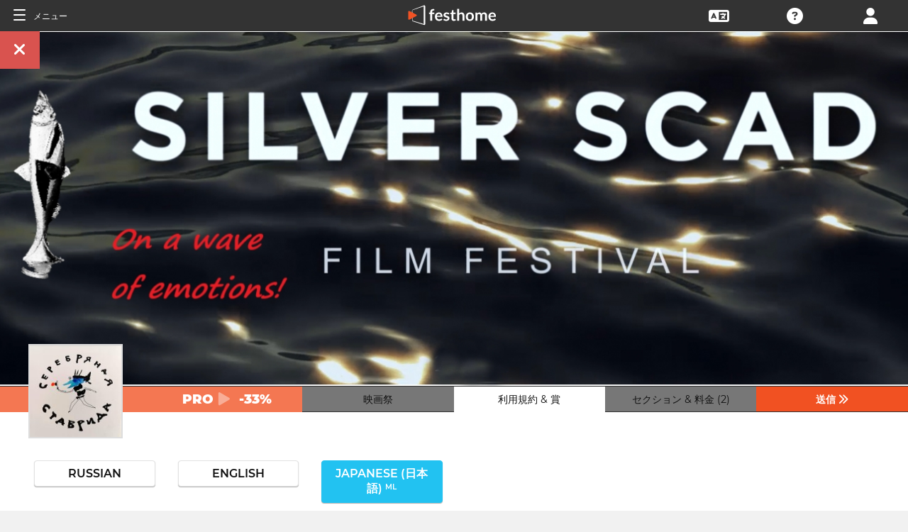

--- FILE ---
content_type: application/javascript; charset=utf-8
request_url: https://by2.uservoice.com/t2/153066/web/track.js?_=1770047055333&s=0&c=__uvSessionData0&d=eyJ1Ijp7Im8iOjAsImFjY291bnQiOnt9fX0%3D
body_size: -75
content:
__uvSessionData0({"uvts":"f0b49d84-ec75-4073-4d10-969c590bc14c"});

--- FILE ---
content_type: application/javascript; charset=utf-8
request_url: https://by2.uservoice.com/t2/153066/web/track.js?_=1770047055331&s=0&c=__uvSessionData0&d=eyJlIjp7InUiOiJodHRwczovL2ZpbG1tYWtlcnMuZmVzdGhvbWUuY29tL2phL2Zlc3RpdmFsL3NpbHZlci1zY2FkLWZpbG0tZmVzdGl2YWwiLCJyIjoiIn19
body_size: 22
content:
__uvSessionData0({"uvts":"5c4492b0-cab3-4833-78b4-e7b754545636"});